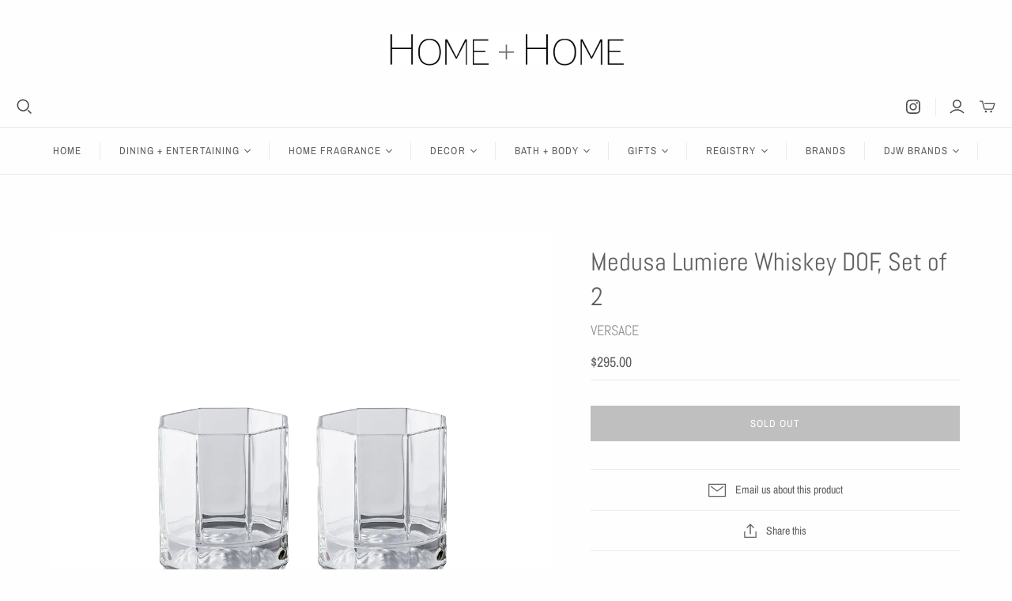

--- FILE ---
content_type: text/plain; charset=utf-8
request_url: https://d-ipv6.mmapiws.com/ant_squire
body_size: 153
content:
homeplushome.com;019bc330-23cb-7ab2-975d-399aaec2eced:19d40ebbd0a6a3f88b76fbf39a3328d21acd0c7c